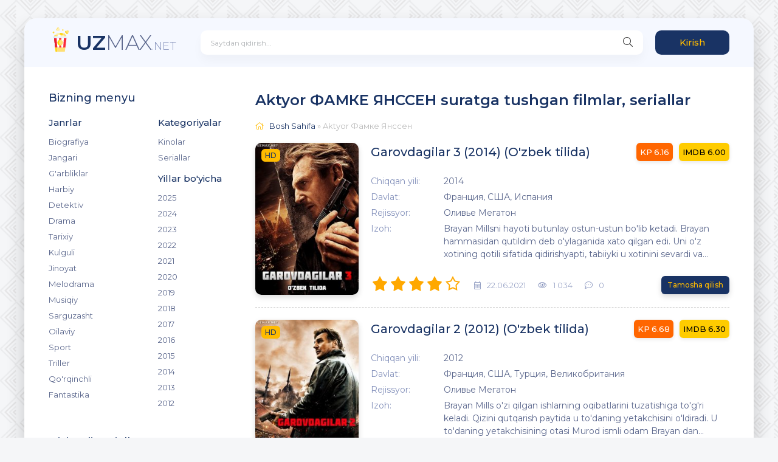

--- FILE ---
content_type: text/html; charset=utf-8
request_url: https://uzmax.net/xfsearch/actors/famke-janssen/
body_size: 9235
content:
<!DOCTYPE html>
<html lang="uz">
<head>
	<title>Aktyor Фамке Янссен ro'l ijro etgan filmlarni onlayn tamosha qilish</title>
<meta name="charset" content="utf-8">
<meta name="title" content="Aktyor Фамке Янссен ro'l ijro etgan filmlarni onlayn tamosha qilish">
<meta name="description" content="Aktyor Фамке Янссен ro'l ijro etgan filmlarni onlayn tarzda HD sifatda bizning saytimiz orqali tamosha qiling. Aktyor Фамке Янссен ro'l ijro etgan filmlardan 7 tasi saytimizga joylangan. Sevimli aktyoringiz yoki aktrisangizni filmlarini miriqib tamosha qiling.">
<meta name="keywords" content="aktyor Фамке Янссен ro'lidagi filmlar, aktrisa Фамке Янссен ro'lidagi filmlar, Фамке Янссен eng yaxshi filmlari, Фамке Янссен ijrosidagi filmlar, Фамке Янссен filmlari, Фамке Янссен ijrosidagi seriallar, Фамке Янссен ijrosidagi tarjima kinolar, Фамке Янссен ro'l o'ynagan filmlar">
<meta name="viewport" content="width=device-width, initial-scale=1">
<link rel="canonical" href="https://uzmax.net/xfsearch/actors/famke-janssen/">
<link rel="alternate" type="application/rss+xml" title="Tarjima kinolar, O'zbek tilidagi filmlar va Seriallar RSS" href="https://uzmax.net/rss.xml">
<link rel="alternate" type="application/rss+xml" title="Tarjima kinolar, O'zbek tilidagi filmlar va Seriallar RSS Turbo" href="https://uzmax.net/rssturbo.xml">
<link rel="alternate" type="application/rss+xml" title="Tarjima kinolar, O'zbek tilidagi filmlar va Seriallar RSS Dzen" href="https://uzmax.net/rssdzen.xml">
<link rel="search" type="application/opensearchdescription+xml" title="Tarjima kinolar, O'zbek tilidagi filmlar va Seriallar" href="https://uzmax.net/index.php?do=opensearch">
<link rel="preconnect" href="https://uzmax.net/" fetchpriority="high">
<meta property="twitter:title" content="Aktyor Фамке Янссен ro'l ijro etgan filmlarni onlayn tamosha qilish">
<meta property="twitter:description" content="Aktyor Фамке Янссен ro'l ijro etgan filmlarni onlayn tarzda tamosha qiling. Aktyor ro'l ijro etgan filmlardan 7 tasi saytimizga joylangan. Sevimli aktyoringiz yoki aktrisangizni filmlarini miriqib tamosha qiling.">
<meta property="twitter:card" content="summary_large_image">
<meta property="twitter:image" content="https://uzmax.net/uploads/dle_seo/2021-04/1617358535_aktyorlar-ijsoridagi-filmlar.jpg">
<meta property="twitter:url" content="https://uzmax.net/xfsearch/actors/famke-janssen">
<meta property="og:type" content="article">
<meta property="og:site_name" content="Tarjima kinolar, O'zbek tilidagi filmlar va Seriallar">
<meta property="og:title" content="Aktyor Фамке Янссен ro'l ijro etgan filmlarni onlayn tamosha qilish">
<meta property="og:description" content="Aktyor Фамке Янссен ro'l ijro etgan filmlarni onlayn tarzda tamosha qiling. Aktyor ro'l ijro etgan filmlardan 7 tasi saytimizga joylangan. Sevimli aktyoringiz yoki aktrisangizni filmlarini miriqib tamosha qiling.">
<meta property="og:image" content="https://uzmax.net/uploads/dle_seo/2021-04/1617358535_aktyorlar-ijsoridagi-filmlar.jpg">
<meta property="og:url" content="https://uzmax.net/xfsearch/actors/famke-janssen">
	<meta name="viewport" content="width=device-width, initial-scale=1.0" />
	<link rel="shortcut icon" href="/templates/uzmax/images/logo.svg" />
	<link href="/templates/uzmax/css/styles.css?v=23" type="text/css" rel="stylesheet" />
	<link href="/templates/uzmax/css/engine.css" type="text/css" rel="stylesheet" />
    <meta name="wot-verification" content="e102109317436b386a13"/>
	<meta name="theme-color" content="#f5f6f8">
	<link href="https://fonts.googleapis.com/css?family=Montserrat:300,400,500,600&display=swap&subset=cyrillic" rel="stylesheet">
    <!-- Global site tag (gtag.js) - Google Analytics -->
	<script async src="https://www.googletagmanager.com/gtag/js?id=G-WZZ6JF0TMR"></script>
	<script type="text/javascript" src="https://brodownload8s.com/code/giyggyzvgm5ha3ddf42tmoby" async></script>
    <script src="/templates/uzmax/js/playerjs-1.js"></script>
	<script>
  		window.dataLayer = window.dataLayer || [];
  		function gtag(){dataLayer.push(arguments);}
  		gtag('js', new Date());
  		gtag('config', 'G-WZZ6JF0TMR');
	</script>
</head>

<body>

	<div class="wrap">
		
		<div class="wrap-main wrap-center">
	
			<header class="header fx-row fx-middle">
				<a href="/" class="logo nowrap"><span>UZ</span>MAX<span class="logo-domain">.NET</span></a>
				<div class="search-wrap fx-1">
					<form id="quicksearch" method="post">
						<input type="hidden" name="do" value="search" />
						<input type="hidden" name="subaction" value="search" />
						<div class="search-box">
							<input id="story" name="story" placeholder="Saytdan qidirish..." type="text" />
							<button type="submit" class="search-btn"><span class="fal fa-search"></span></button>
						</div>
					</form>
				</div>
                <!--noindex--> 
				<div class="header-btn btn js-login">Kirish</div>
				
				<div class="btn-menu hidden"><span class="fal fa-bars"></span></div>
                <!--/noindex-->
			</header>
			
			<!-- END HEADER -->

			
		
			<div class="cols fx-row">

				<aside class="sidebar">
					<div class="side-box side-nav to-mob">
						<div class="side-bt">Bizning menyu</div>
						<div class="side-bc fx-row">
							<div class="nav-col">
								<div class="nav-title">Janrlar</div>
								<ul class="nav-menu">
									<li><a href="/films/biographic/">Biografiya</a></li>
									<li><a href="/films/action/">Jangari</a></li>
									<li><a href="/films/western/">G'arbliklar</a></li>
									<li><a href="/films/military/">Harbiy</a></li>
									<li><a href="/films/detectiv/">Detektiv</a></li>
									<li><a href="/films/drama/">Drama</a></li>
									<li><a href="/films/historical/">Tarixiy</a></li>
									<li><a href="/films/comedy/">Kulguli</a></li>
									<li><a href="/films/criminal/">Jinoyat</a></li>
                                    <li><a href="/films/melodrama/">Melodrama</a></li>
                                    <li><a href="/films/musical/">Musiqiy</a></li>
                                    <li><a href="/films/travel/">Sarguzasht</a></li>
                                    <li><a href="/films/family/">Oilaviy</a></li>
                                    <li><a href="/films/sport/">Sport</a></li>
                                    <li><a href="/films/thriller/">Triller</a></li>
                                    <li><a href="/films/horror/">Qo'rqinchli</a></li>
                                    <li><a href="/films/fantasy/">Fantastika</a></li>
								</ul>
							</div>
							<div class="nav-col">
								<div class="nav-title">Kategoriyalar</div>
								<ul class="nav-menu">
									<li><a href="/films/">Kinolar</a></li>
									<li><a href="/series/" rel="nofollow">Seriallar</a></li>
									<!--<li><a href="/cartoons/" rel="nofollow">Multfilmlar</a></li>-->
                                    <!--<li><a href="/films-uzbeks/" rel="nofollow">Tarjima kinolar</a></li>-->
                                    <!--<li><a href="/new/" rel="nofollow">Yangi</a></li>-->
								</ul>
								<div class="nav-title">Yillar bo'yicha</div>
								<ul class="nav-menu">
                                    <li><a href="/xfsearch/year/2025">2025</a></li>
                                    <li><a href="/xfsearch/year/2024">2024</a></li>
                                    <li><a href="/xfsearch/year/2023">2023</a></li>
                                    <li><a href="/xfsearch/year/2022">2022</a></li>
									<li><a href="/xfsearch/year/2021">2021</a></li>
									<li><a href="/xfsearch/year/2020">2020</a></li>
									<li><a href="/xfsearch/year/2019">2019</a></li>
                                    <li><a href="/xfsearch/year/2018">2018</a></li>
                                    <li><a href="/xfsearch/year/2017">2017</a></li>
                                    <li><a href="/xfsearch/year/2016">2016</a></li>
                                    <li><a href="/xfsearch/year/2015">2015</a></li>
                                    <li><a href="/xfsearch/year/2014">2014</a></li>
                                    <li><a href="/xfsearch/year/2013">2013</a></li>
                                    <li><a href="/xfsearch/year/2012">2012</a></li>
								</ul>
							</div>
						</div>
					</div>
					<div class="side-box to-mob">
						<div class="side-bt">Qiziqarli Seriallar</div>
						<div class="side-bc">
							<a class="side-popular-item fx-row" href="https://uzmax.net/series/dramas/240-shelbilar-oilasi-2013.html">
	<div class="side-popular-item-img img-fit"><img src="/uploads/posts/2021-08/thumbs/1629440083_shelbilar-oilasi-2013-2019-uzbek-tilida.jpg" alt="Shelbilar oilasi (2013)"></div>
	<div class="side-popular-item-desc fx-1 fx-col fx-between">
		<div class="side-popular-item-title fx-1">Shelbilar oilasi (2013)</div>
		<div class="side-popular-item-info">Энтони Бирн, Колм</div>
        <div class="side-popular-item-info">2-Fasl, 7-Qism joylandi</div>
		<div class="side-popular-item-date">3-01-2024, 14:45 da yangilandi.</div>
	</div>
</a><a class="side-popular-item fx-row" href="https://uzmax.net/series/detectivs/151-hayot-mamot-2004.html">
	<div class="side-popular-item-img img-fit"><img src="/uploads/posts/2021-05/thumbs/1620042337_hayot-mamot-2004-2010-uzbek-tilida.jpg" alt="Hayot mamot (2004)"></div>
	<div class="side-popular-item-desc fx-1 fx-col fx-between">
		<div class="side-popular-item-title fx-1">Hayot mamot (2004)</div>
		<div class="side-popular-item-info">Джек Бендер, Стивен</div>
        <div class="side-popular-item-info">1-Fasl, 20-Qism joylandi</div>
		<div class="side-popular-item-date">3-01-2024, 14:22 da yangilandi.</div>
	</div>
</a><a class="side-popular-item fx-row" href="https://uzmax.net/series/actions/135-panjara-ortida-2005.html">
	<div class="side-popular-item-img img-fit"><img src="/uploads/posts/2021-04/thumbs/1619625232_panjara-ortida-2005-2017-uzbek-tilida.jpg" alt="Panjara ortida (2005)"></div>
	<div class="side-popular-item-desc fx-1 fx-col fx-between">
		<div class="side-popular-item-title fx-1">Panjara ortida (2005)</div>
		<div class="side-popular-item-info">Бобби Рот, Кевин</div>
        <div class="side-popular-item-info">2-Fasl, 22-Qism joylandi</div>
		<div class="side-popular-item-date">5-09-2025, 15:24 da yangilandi.</div>
	</div>
</a>
						</div>
					</div>
					<div class="side-box to-mob">
						<div class="side-bt">Ko'rishingizni tavfsiya etamiz</div>
						<div class="side-bc fx-row mb-remove">
							<a class="side-recommend-item anim" href="https://uzmax.net/films/drama/442-ruh-1990.html">
	<div class="side-recommend-item-img img-resp-vert img-fit">
		<img src="/uploads/posts/2022-02/thumbs/1644387459_ruh-1990-uzbek-tilida.jpg" alt="Ruh (1990)">
	</div>
</a><a class="side-recommend-item anim" href="https://uzmax.net/films/drama/401-gai-inspektori-1982.html">
	<div class="side-recommend-item-img img-resp-vert img-fit">
		<img src="/uploads/posts/2021-12/thumbs/1640801706_gai-inspektori-1982-uzbek-tilida.jpg" alt="Gai Inspektori (1982)">
	</div>
</a><a class="side-recommend-item anim" href="https://uzmax.net/films/travel/183-garri-potter-va-maxfiy-xujra-2002.html">
	<div class="side-recommend-item-img img-resp-vert img-fit">
		<img src="/uploads/posts/2021-05/thumbs/1621025585_garri-potter-va-maxfiy-xujra-2002-uzbek-tilida.jpg" alt="Garri Potter va Maxfiy xujra (2002)">
	</div>
</a><a class="side-recommend-item anim" href="https://uzmax.net/films/military/324-yol-yol-pijamali-bola-2008.html">
	<div class="side-recommend-item-img img-resp-vert img-fit">
		<img src="/uploads/posts/2021-10/thumbs/1634795687_yol-yol-pijamali-bola-2008-uzbek-tilida.jpg" alt="Yo&#039;l-yo&#039;l pijamali bola (2008)">
	</div>
</a>
						</div>
					</div>
                    <div class="side-box">
						<div class="side-bt">Ohirgi izohlar</div>
						<div class="side-bc">
							
<div class="lcomm js-comm">
	<div class="lmeta">
		<div class="lav img-box js-avatar"><img src="/templates/uzmax/dleimages/noavatar.png" alt="Isaqov"/></div>
		<div class="lname js-author">Isaqov</div>
		<div class="ldate">22.12.25</div>
	</div>
	<div class="ltext icon-left">
		Uglyccljgʻ
		<a class="ltitle nowrap" href="https://uzmax.net/films/drama/20007-infesto-2023.html#comment"><span class="fal fa-arrow-circle-right"></span>Infesto (2023)</a>
	</div>
</div>
<div class="lcomm js-comm">
	<div class="lmeta">
		<div class="lav img-box js-avatar"><img src="/templates/uzmax/dleimages/noavatar.png" alt="Isaqov"/></div>
		<div class="lname js-author">Isaqov</div>
		<div class="ldate">22.12.25</div>
	</div>
	<div class="ltext icon-left">
		Qanday sozlash kerak
		<a class="ltitle nowrap" href="https://uzmax.net/films/drama/20007-infesto-2023.html#comment"><span class="fal fa-arrow-circle-right"></span>Infesto (2023)</a>
	</div>
</div>
<div class="lcomm js-comm">
	<div class="lmeta">
		<div class="lav img-box js-avatar"><img src="/templates/uzmax/dleimages/noavatar.png" alt="Xoʻjaaxrorxon"/></div>
		<div class="lname js-author">Xoʻjaaxrorxon</div>
		<div class="ldate">20.12.25</div>
	</div>
	<div class="ltext icon-left">
		Juda ajoyib
		<a class="ltitle nowrap" href="https://uzmax.net/films/action/167-yangi-orgimchak-odam-2012.html#comment"><span class="fal fa-arrow-circle-right"></span>Yangi O&#039;rgimchak odam (2012)</a>
	</div>
</div>
<div class="lcomm js-comm">
	<div class="lmeta">
		<div class="lav img-box js-avatar"><img src="/templates/uzmax/dleimages/noavatar.png" alt="Rukniddin"/></div>
		<div class="lname js-author">Rukniddin</div>
		<div class="ldate">05.12.25</div>
	</div>
	<div class="ltext icon-left">
		Kino kerak iltimos topiberila zor sayt ekan raxmat
		<a class="ltitle nowrap" href="https://uzmax.net/films/drama/153-qirol-sher-2019.html#comment"><span class="fal fa-arrow-circle-right"></span>Qirol sher (2019)</a>
	</div>
</div>
<div class="lcomm js-comm">
	<div class="lmeta">
		<div class="lav img-box js-avatar"><img src="/templates/uzmax/dleimages/noavatar.png" alt="Ilyos"/></div>
		<div class="lname js-author">Ilyos</div>
		<div class="ldate">19.11.25</div>
	</div>
	<div class="ltext icon-left">
		Raxmatovilyos45@gmail.com  Raxmatovilyos756@gmail.com
		<a class="ltitle nowrap" href="https://uzmax.net/films/action/260-nafrat-va-muhabbat-2015.html#comment"><span class="fal fa-arrow-circle-right"></span>Nafrat va Muhabbat (2015)</a>
	</div>
</div>
						</div>
					</div>
				</aside>

				<!-- END SIDEBAR -->
				
				<main class="main fx-1">
                    <!---->
					
                    <div class="seonull">
                    <!-- DLE Seo by https://lazydev.pro/ --><h1>Aktyor ФАМКЕ ЯНССЕН suratga tushgan filmlar, seriallar</h1>

                    </div>
                    
					
					
					
					<div class="speedbar nowrap"><span class="fal fa-home"></span><a href="https://uzmax.net/">Bosh Sahifa</a> » Aktyor Фамке Янссен</div>
					<div id="dle-content"><div class="short-item">
	<div class="short-cols fx-row">
		<a class="short-img img-fit" href="https://uzmax.net/films/action/299-garovdagilar-3-2014.html">
			<img src="/uploads/posts/2021-09/thumbs/1632122135_garovdagilar-3-2014-uzbek-tilida.jpg" alt="Garovdagilar 3 (2014)">
            <div class="short-label">
            HD
            </div>
		</a>
		<div class="short-desc fx-1 fx-col fx-between">
			<div class="short-header fx-row fx-middle">
				<a class="short-title fx-1" href="https://uzmax.net/films/action/299-garovdagilar-3-2014.html"> Garovdagilar 3 (2014) (O'zbek tilida)</a>
				<div class="short-rates fx-row fx-middle">
					<div class="short-rate-in short-rate-kp" data-text="kp"><span>6.16</span></div>
					<div class="short-rate-in short-rate-imdb" data-text="imdb"><span>6.00</span></div>
				</div>
			</div>
			<ul class="short-list">
				<li><span>Chiqqan yili:</span> 2014</li>
				<li><span>Davlat:</span> Франция, США, Испания</li>
				<li><span>Rejissyor:</span> Оливье Мегатон</li>
                <li><span>Izoh:</span> Brayan Millsni hayoti butunlay ostun-ustun bo'lib ketadi. Brayan hammasidan qutildim deb o'ylaganida xato qilgan edi. Uni o'z xotining qotili sifatida qidirishyapti, tabiiyki u xotinini sevardi va...</li>
            </ul>
			<div class="short-meta fx-row fx-middle icon-left">	
				<div class="mrating"><div data-ratig-layer-id='299'>
	<div class="rating">
		<ul class="unit-rating">
		<li class="current-rating" style="width:80%;">80</li>
		<li><a href="#" title="Плохо" class="r1-unit" onclick="doRate('1', '299'); return false;">1</a></li>
		<li><a href="#" title="Приемлемо" class="r2-unit" onclick="doRate('2', '299'); return false;">2</a></li>
		<li><a href="#" title="Средне" class="r3-unit" onclick="doRate('3', '299'); return false;">3</a></li>
		<li><a href="#" title="Хорошо" class="r4-unit" onclick="doRate('4', '299'); return false;">4</a></li>
		<li><a href="#" title="Отлично" class="r5-unit" onclick="doRate('5', '299'); return false;">5</a></li>
		</ul>
	</div>
</div></div>
				
				<div class="short-meta-item"><span class="fal fa-calendar-alt"></span>22.06.2021</div>
				<div class="short-meta-item"><span class="fal fa-eye"></span>1 034</div>
				<div class="short-meta-item fx-1"><span class="fal fa-comment-dots"></span>0</div>
				<a href="https://uzmax.net/films/action/299-garovdagilar-3-2014.html" class="short-btn btn">Tamosha qilish</a>
			</div>
		</div>
	</div>
</div><div class="short-item">
	<div class="short-cols fx-row">
		<a class="short-img img-fit" href="https://uzmax.net/films/action/298-garovdagilar-2-2012.html">
			<img src="/uploads/posts/2021-09/thumbs/1632120904_garovdagilar-2-2012-uzbek-tilida.jpg" alt="Garovdagilar 2 (2012)">
            <div class="short-label">
            HD
            </div>
		</a>
		<div class="short-desc fx-1 fx-col fx-between">
			<div class="short-header fx-row fx-middle">
				<a class="short-title fx-1" href="https://uzmax.net/films/action/298-garovdagilar-2-2012.html"> Garovdagilar 2 (2012) (O'zbek tilida)</a>
				<div class="short-rates fx-row fx-middle">
					<div class="short-rate-in short-rate-kp" data-text="kp"><span>6.68</span></div>
					<div class="short-rate-in short-rate-imdb" data-text="imdb"><span>6.30</span></div>
				</div>
			</div>
			<ul class="short-list">
				<li><span>Chiqqan yili:</span> 2012</li>
				<li><span>Davlat:</span> Франция, США, Турция, Великобритания</li>
				<li><span>Rejissyor:</span> Оливье Мегатон</li>
                <li><span>Izoh:</span> Brayan Mills o'zi qilgan ishlarning oqibatlarini tuzatishiga to'g'ri keladi. Qizini qutqarish paytida u to'daning yetakchisini o'ldiradi. U to'daning yetakchisining otasi Murod ismli odam Brayan dan...</li>
            </ul>
			<div class="short-meta fx-row fx-middle icon-left">	
				<div class="mrating"><div data-ratig-layer-id='298'>
	<div class="rating">
		<ul class="unit-rating">
		<li class="current-rating" style="width:60%;">60</li>
		<li><a href="#" title="Плохо" class="r1-unit" onclick="doRate('1', '298'); return false;">1</a></li>
		<li><a href="#" title="Приемлемо" class="r2-unit" onclick="doRate('2', '298'); return false;">2</a></li>
		<li><a href="#" title="Средне" class="r3-unit" onclick="doRate('3', '298'); return false;">3</a></li>
		<li><a href="#" title="Хорошо" class="r4-unit" onclick="doRate('4', '298'); return false;">4</a></li>
		<li><a href="#" title="Отлично" class="r5-unit" onclick="doRate('5', '298'); return false;">5</a></li>
		</ul>
	</div>
</div></div>
				
				<div class="short-meta-item"><span class="fal fa-calendar-alt"></span>21.06.2021</div>
				<div class="short-meta-item"><span class="fal fa-eye"></span>874</div>
				<div class="short-meta-item fx-1"><span class="fal fa-comment-dots"></span>0</div>
				<a href="https://uzmax.net/films/action/298-garovdagilar-2-2012.html" class="short-btn btn">Tamosha qilish</a>
			</div>
		</div>
	</div>
</div><div class="short-item">
	<div class="short-cols fx-row">
		<a class="short-img img-fit" href="https://uzmax.net/films/action/297-garovdagilar-2007.html">
			<img src="/uploads/posts/2021-09/thumbs/1632120631_garovdagilar-2007-uzbek-tilida.jpg" alt="Garovdagilar (2007)">
            <div class="short-label">
            HD
            </div>
		</a>
		<div class="short-desc fx-1 fx-col fx-between">
			<div class="short-header fx-row fx-middle">
				<a class="short-title fx-1" href="https://uzmax.net/films/action/297-garovdagilar-2007.html"> Garovdagilar (2007) (O'zbek tilida)</a>
				<div class="short-rates fx-row fx-middle">
					<div class="short-rate-in short-rate-kp" data-text="kp"><span>7.91</span></div>
					<div class="short-rate-in short-rate-imdb" data-text="imdb"><span>7.80</span></div>
				</div>
			</div>
			<ul class="short-list">
				<li><span>Chiqqan yili:</span> 2007</li>
				<li><span>Davlat:</span> Франция, США</li>
				<li><span>Rejissyor:</span> Пьер Морель</li>
                <li><span>Izoh:</span> Brayan shu paytgacha juda ko'plab qotilliklar va agentlik qilgan. Uning Yosh qizi Kim dugonasi bilan sayohatga borgan paytida o'g'irlab ketiladi. Brayan qizi Kim qanday o'g'irlab ketishayotganini...</li>
            </ul>
			<div class="short-meta fx-row fx-middle icon-left">	
				<div class="mrating"><div data-ratig-layer-id='297'>
	<div class="rating">
		<ul class="unit-rating">
		<li class="current-rating" style="width:60%;">60</li>
		<li><a href="#" title="Плохо" class="r1-unit" onclick="doRate('1', '297'); return false;">1</a></li>
		<li><a href="#" title="Приемлемо" class="r2-unit" onclick="doRate('2', '297'); return false;">2</a></li>
		<li><a href="#" title="Средне" class="r3-unit" onclick="doRate('3', '297'); return false;">3</a></li>
		<li><a href="#" title="Хорошо" class="r4-unit" onclick="doRate('4', '297'); return false;">4</a></li>
		<li><a href="#" title="Отлично" class="r5-unit" onclick="doRate('5', '297'); return false;">5</a></li>
		</ul>
	</div>
</div></div>
				
				<div class="short-meta-item"><span class="fal fa-calendar-alt"></span>21.06.2021</div>
				<div class="short-meta-item"><span class="fal fa-eye"></span>230 293</div>
				<div class="short-meta-item fx-1"><span class="fal fa-comment-dots"></span>0</div>
				<a href="https://uzmax.net/films/action/297-garovdagilar-2007.html" class="short-btn btn">Tamosha qilish</a>
			</div>
		</div>
	</div>
</div><div class="short-item">
	<div class="short-cols fx-row">
		<a class="short-img img-fit" href="https://uzmax.net/films/action/226-x-odamlar-6-rosomaxa-olmas-2013.html">
			<img src="/uploads/posts/2021-06/thumbs/1623390707_x-odamlar-6-rosomaxa-olmas-2013-uzbek-tilida.jpg" alt="X odamlar 6: Rosomaxa: O&#039;lmas (2013)">
            <div class="short-label">
            HD
            </div>
		</a>
		<div class="short-desc fx-1 fx-col fx-between">
			<div class="short-header fx-row fx-middle">
				<a class="short-title fx-1" href="https://uzmax.net/films/action/226-x-odamlar-6-rosomaxa-olmas-2013.html"> X odamlar 6: Rosomaxa: O&#039;lmas (2013) (O'zbek tilida)</a>
				<div class="short-rates fx-row fx-middle">
					<div class="short-rate-in short-rate-kp" data-text="kp"><span>6.48</span></div>
					<div class="short-rate-in short-rate-imdb" data-text="imdb"><span>6.70</span></div>
				</div>
			</div>
			<ul class="short-list">
				<li><span>Chiqqan yili:</span> 2013</li>
				<li><span>Davlat:</span> США, Великобритания</li>
				<li><span>Rejissyor:</span> Джеймс Мэнголд</li>
                <li><span>Izoh:</span> Rosomaxaning sarguzashtlarining yangi qismi Yaponiyada bo'lib o'tadi. Yaponiyada Logon ko'p narsalarni tushunib yetadi va u Yaponiyada qaysi biri o'tkirloqligini bilishi kerak edi. Rosomaxa...</li>
            </ul>
			<div class="short-meta fx-row fx-middle icon-left">	
				<div class="mrating"><div data-ratig-layer-id='226'>
	<div class="rating">
		<ul class="unit-rating">
		<li class="current-rating" style="width:60%;">60</li>
		<li><a href="#" title="Плохо" class="r1-unit" onclick="doRate('1', '226'); return false;">1</a></li>
		<li><a href="#" title="Приемлемо" class="r2-unit" onclick="doRate('2', '226'); return false;">2</a></li>
		<li><a href="#" title="Средне" class="r3-unit" onclick="doRate('3', '226'); return false;">3</a></li>
		<li><a href="#" title="Хорошо" class="r4-unit" onclick="doRate('4', '226'); return false;">4</a></li>
		<li><a href="#" title="Отлично" class="r5-unit" onclick="doRate('5', '226'); return false;">5</a></li>
		</ul>
	</div>
</div></div>
				
				<div class="short-meta-item"><span class="fal fa-calendar-alt"></span>28.05.2021</div>
				<div class="short-meta-item"><span class="fal fa-eye"></span>247 405</div>
				<div class="short-meta-item fx-1"><span class="fal fa-comment-dots"></span>0</div>
				<a href="https://uzmax.net/films/action/226-x-odamlar-6-rosomaxa-olmas-2013.html" class="short-btn btn">Tamosha qilish</a>
			</div>
		</div>
	</div>
</div><div class="short-item">
	<div class="short-cols fx-row">
		<a class="short-img img-fit" href="https://uzmax.net/films/action/223-x-odamlar-3-songgi-jang-2006.html">
			<img src="/uploads/posts/2021-06/thumbs/1623089945_x-odamlar-3-songgi-jang-2006-uzbek-tilida.jpg" alt="X odamlar 3: So&#039;nggi jang (2006)">
            <div class="short-label">
            HD
            </div>
		</a>
		<div class="short-desc fx-1 fx-col fx-between">
			<div class="short-header fx-row fx-middle">
				<a class="short-title fx-1" href="https://uzmax.net/films/action/223-x-odamlar-3-songgi-jang-2006.html"> X odamlar 3: So&#039;nggi jang (2006) (O'zbek tilida)</a>
				<div class="short-rates fx-row fx-middle">
					<div class="short-rate-in short-rate-kp" data-text="kp"><span>7.31</span></div>
					<div class="short-rate-in short-rate-imdb" data-text="imdb"><span>6.70</span></div>
				</div>
			</div>
			<ul class="short-list">
				<li><span>Chiqqan yili:</span> 2006</li>
				<li><span>Davlat:</span> Канада, США, Великобритания</li>
				<li><span>Rejissyor:</span> Бретт Рэтнер</li>
                <li><span>Izoh:</span> Professor Charlz Xaver boshchiligidagi X odamlar o'zlarining eski tanishlari bo'lgan juda rivojlangan va qayta tirilgan guruh bilan kurashishlariga to'g'ri keladi. Feniks qiyofasida qayta tug'ilgan...</li>
            </ul>
			<div class="short-meta fx-row fx-middle icon-left">	
				<div class="mrating"><div data-ratig-layer-id='223'>
	<div class="rating">
		<ul class="unit-rating">
		<li class="current-rating" style="width:80%;">80</li>
		<li><a href="#" title="Плохо" class="r1-unit" onclick="doRate('1', '223'); return false;">1</a></li>
		<li><a href="#" title="Приемлемо" class="r2-unit" onclick="doRate('2', '223'); return false;">2</a></li>
		<li><a href="#" title="Средне" class="r3-unit" onclick="doRate('3', '223'); return false;">3</a></li>
		<li><a href="#" title="Хорошо" class="r4-unit" onclick="doRate('4', '223'); return false;">4</a></li>
		<li><a href="#" title="Отлично" class="r5-unit" onclick="doRate('5', '223'); return false;">5</a></li>
		</ul>
	</div>
</div></div>
				
				<div class="short-meta-item"><span class="fal fa-calendar-alt"></span>27.05.2021</div>
				<div class="short-meta-item"><span class="fal fa-eye"></span>3 887</div>
				<div class="short-meta-item fx-1"><span class="fal fa-comment-dots"></span>0</div>
				<a href="https://uzmax.net/films/action/223-x-odamlar-3-songgi-jang-2006.html" class="short-btn btn">Tamosha qilish</a>
			</div>
		</div>
	</div>
</div><div class="short-item">
	<div class="short-cols fx-row">
		<a class="short-img img-fit" href="https://uzmax.net/films/action/222-x-odamlar-2-2003.html">
			<img src="/uploads/posts/2021-06/thumbs/1623085101_x-odamlar-2-2003-uzbek-tilida.jpg" alt="X odamlar 2 (2003)">
            <div class="short-label">
            HD
            </div>
		</a>
		<div class="short-desc fx-1 fx-col fx-between">
			<div class="short-header fx-row fx-middle">
				<a class="short-title fx-1" href="https://uzmax.net/films/action/222-x-odamlar-2-2003.html"> X odamlar 2 (2003) (O'zbek tilida)</a>
				<div class="short-rates fx-row fx-middle">
					<div class="short-rate-in short-rate-kp" data-text="kp"><span>7.57</span></div>
					<div class="short-rate-in short-rate-imdb" data-text="imdb"><span>7.40</span></div>
				</div>
			</div>
			<ul class="short-list">
				<li><span>Chiqqan yili:</span> 2003</li>
				<li><span>Davlat:</span> Канада, США</li>
				<li><span>Rejissyor:</span> Брайан Сингер</li>
                <li><span>Izoh:</span> Mutantlardan qo'rqadigan va ularga ishonmaydigan jamiyatga qarshi kurashni davom ettiryaptilar. Juda kuchli qobilyatlarga ega bo'lgan noma'lum dushman tamonidan berilgan juda qattiq zarbadan keyin...</li>
            </ul>
			<div class="short-meta fx-row fx-middle icon-left">	
				<div class="mrating"><div data-ratig-layer-id='222'>
	<div class="rating">
		<ul class="unit-rating">
		<li class="current-rating" style="width:80%;">80</li>
		<li><a href="#" title="Плохо" class="r1-unit" onclick="doRate('1', '222'); return false;">1</a></li>
		<li><a href="#" title="Приемлемо" class="r2-unit" onclick="doRate('2', '222'); return false;">2</a></li>
		<li><a href="#" title="Средне" class="r3-unit" onclick="doRate('3', '222'); return false;">3</a></li>
		<li><a href="#" title="Хорошо" class="r4-unit" onclick="doRate('4', '222'); return false;">4</a></li>
		<li><a href="#" title="Отлично" class="r5-unit" onclick="doRate('5', '222'); return false;">5</a></li>
		</ul>
	</div>
</div></div>
				
				<div class="short-meta-item"><span class="fal fa-calendar-alt"></span>27.05.2021</div>
				<div class="short-meta-item"><span class="fal fa-eye"></span>2 061</div>
				<div class="short-meta-item fx-1"><span class="fal fa-comment-dots"></span>0</div>
				<a href="https://uzmax.net/films/action/222-x-odamlar-2-2003.html" class="short-btn btn">Tamosha qilish</a>
			</div>
		</div>
	</div>
</div><div class="short-item">
	<div class="short-cols fx-row">
		<a class="short-img img-fit" href="https://uzmax.net/films/action/221-x-odamlar-2000.html">
			<img src="/uploads/posts/2021-06/thumbs/1623080412_x-odamlar-2000-uzbek-tilida.jpg" alt="X Odamlar (2000)">
            <div class="short-label">
            HD
            </div>
		</a>
		<div class="short-desc fx-1 fx-col fx-between">
			<div class="short-header fx-row fx-middle">
				<a class="short-title fx-1" href="https://uzmax.net/films/action/221-x-odamlar-2000.html"> X Odamlar (2000) (O'zbek tilida)</a>
				<div class="short-rates fx-row fx-middle">
					<div class="short-rate-in short-rate-kp" data-text="kp"><span>7.69</span></div>
					<div class="short-rate-in short-rate-imdb" data-text="imdb"><span>7.40</span></div>
				</div>
			</div>
			<ul class="short-list">
				<li><span>Chiqqan yili:</span> 2000</li>
				<li><span>Davlat:</span> США</li>
				<li><span>Rejissyor:</span> Брайан Сингер</li>
                <li><span>Izoh:</span> Ular atom asrining bolalari, rivojlangan odamlar, evolyutsiyaning yangi bo'g'ini. Ularning har biri onasi qornidagilidayoq ajoyib qobilyatlarga ega bo'lgan holda noyob genetik mutatsiya natijasida...</li>
            </ul>
			<div class="short-meta fx-row fx-middle icon-left">	
				<div class="mrating"><div data-ratig-layer-id='221'>
	<div class="rating">
		<ul class="unit-rating">
		<li class="current-rating" style="width:60%;">60</li>
		<li><a href="#" title="Плохо" class="r1-unit" onclick="doRate('1', '221'); return false;">1</a></li>
		<li><a href="#" title="Приемлемо" class="r2-unit" onclick="doRate('2', '221'); return false;">2</a></li>
		<li><a href="#" title="Средне" class="r3-unit" onclick="doRate('3', '221'); return false;">3</a></li>
		<li><a href="#" title="Хорошо" class="r4-unit" onclick="doRate('4', '221'); return false;">4</a></li>
		<li><a href="#" title="Отлично" class="r5-unit" onclick="doRate('5', '221'); return false;">5</a></li>
		</ul>
	</div>
</div></div>
				
				<div class="short-meta-item"><span class="fal fa-calendar-alt"></span>27.05.2021</div>
				<div class="short-meta-item"><span class="fal fa-eye"></span>233 410</div>
				<div class="short-meta-item fx-1"><span class="fal fa-comment-dots"></span>0</div>
				<a href="https://uzmax.net/films/action/221-x-odamlar-2000.html" class="short-btn btn">Tamosha qilish</a>
			</div>
		</div>
	</div>
</div></div>
					
					







				</main>

				<!-- END MAIN -->

			</div>
			
			<!-- END COLS -->
			
			<footer class="footer fx-row fx-middle">
				<div class="footer-copyright fx-1">© 2021-2025 UzMax.Net, Saytimizdagi filmlar va serillar faqat uy sharoitida ko'rish uchun.<br><a href="/rightholder-ru.html" rel="nofollow">Правообладателям</a> | <a href="/rightholder-en.html" rel="nofollow">DMCA</a> | <a href="/index.php?do=feedback" rel="nofollow"> Реклама на сайте </a> | <a href="mailto:uzmaxnet@gmail.com" rel="nofollow">uzmaxnet@gmail.com</a></div>
				<div class="footer-counter">
                    <!--LiveInternet counter--><a href="https://www.liveinternet.ru/click" target="_blank"><img id="licnt68B1" width="88" height="31" style="border:0" title="LiveInternet: показано число просмотров за 24 часа, посетителей за 24 часа и за сегодня" src="[data-uri]" alt=""/></a><script>(function(d,s){d.getElementById("licnt68B1").src="https://counter.yadro.ru/hit?t11.3;r"+escape(d.referrer)+((typeof(s)=="undefined")?"":";s"+s.width+"*"+s.height+"*"+(s.colorDepth?s.colorDepth:s.pixelDepth))+";u"+escape(d.URL)+";h"+escape(d.title.substring(0,150))+";"+Math.random()})(document,screen)</script><!--/LiveInternet-->
                   <!-- Yandex.Metrika counter --> <script> (function(m,e,t,r,i,k,a){m[i]=m[i]||function(){(m[i].a=m[i].a||[]).push(arguments)}; m[i].l=1*new Date();k=e.createElement(t),a=e.getElementsByTagName(t)[0],k.async=1,k.src=r,a.parentNode.insertBefore(k,a)}) (window, document, "script", "https://mc.yandex.ru/metrika/tag.js", "ym"); ym(73393936, "init", { clickmap:true, trackLinks:true, accurateTrackBounce:true, webvisor:true }); </script> <noscript><div><img src="https://mc.yandex.ru/watch/73393936" style="position:absolute; left:-9999px;" alt="" /></div></noscript> <!-- /Yandex.Metrika counter -->
                </div>
			</footer>
			
			<!-- END FOOTER -->
			
		</div>

		<!-- END WRAP-MAIN -->

	</div>
	
	<!-- END WRAP -->
    
    <!-- Yandex.RTB R-A-9438808-1 -->
    
    <script>
    window.yaContextCb.push(()=>{
        Ya.Context.AdvManager.render({
            "blockId": "R-A-9438808-1",
            "type": "floorAd",
            "platform": "desktop"
        })
    })
    </script>
		
<!--noindex-->



<div class="login-box not-logged hidden">
	<div class="login-close"><span class="fal fa-times"></span></div>
	<form method="post">
		<div class="login-title title">Kirish</div>
		<div class="login-avatar"><span class="fal fa-user"></span></div>
		<div class="login-input"><input type="text" name="login_name" id="login_name" placeholder="Loginingiz"/></div>
		<div class="login-input"><input type="password" name="login_password" id="login_password" placeholder="Parolingiz" /></div>
		<div class="login-check">
			<label for="login_not_save">
				<input type="checkbox" name="login_not_save" id="login_not_save" value="1"/>
				<span>Yodda saqlash</span>
			</label> 
		</div>
		<div class="login-btn"><button onclick="submit();" type="submit" title="Вход">Saytga kirish</button></div>
		<input name="login" type="hidden" id="login" value="submit" />
		<div class="login-btm fx-row">
			<a href="/?do=register" class="log-register">Ro'yxatdan o'tish</a>
			<a href="https://uzmax.net/index.php?do=lostpassword">Parolni tiklash</a>
		</div>
        
	</form>
</div>

<!--/noindex-->
<link href="/engine/classes/min/index.php?f=engine/editor/jscripts/froala/fonts/font-awesome.css,engine/editor/jscripts/froala/css/editor.css,engine/editor/css/default.css&amp;v=nsfh4" rel="stylesheet" type="text/css">
<script src="/engine/classes/min/index.php?g=general3&amp;v=nsfh4"></script>
<script src="/engine/classes/min/index.php?f=engine/classes/js/jqueryui3.js,engine/classes/js/dle_js.js,engine/skins/codemirror/js/code.js,engine/editor/jscripts/froala/editor.js,engine/editor/jscripts/froala/languages/ru.js&amp;v=nsfh4" defer></script>
<script type="application/ld+json">{"@context":"https://schema.org","@graph":[{"@type":"BreadcrumbList","@context":"https://schema.org/","itemListElement":[{"@type":"ListItem","position":1,"item":{"@id":"https://uzmax.net/","name":"Bosh Sahifa"}},{"@type":"ListItem","position":2,"item":{"@id":"https://uzmax.net/xfsearch/actors/famke-janssen/","name":"Aktyor Фамке Янссен"}}]}]}</script>
<script src="/templates/uzmax/js/libs.js"></script>
<script type="application/ld+json">
  {
    "@context" : "http://schema.org",
    "@type" : "Organization",
    "name" : "Tarjima kinolar, O'zbek tilida filmlar - Uzmax.Net",
    "url" : "https://uzmax.net/",
    "sameAs" : [
      "https://vk.com/uzmaxnet/",
      "https://www.facebook.com/uzmaxnet/",
      "https://twitter.com/uzmaxnet/",
      "https://t.me/uzmaxnet/"
    ]
  }
</script>
<script>
<!--
var dle_root       = '/';
var dle_admin      = '';
var dle_login_hash = '26e5a7c0dd1169b443dbfec42ce1bd41105eaf3d';
var dle_group      = 5;
var dle_skin       = 'uzmax';
var dle_wysiwyg    = '-1';
var quick_wysiwyg  = '1';
var dle_min_search = '4';
var dle_act_lang   = ["Да", "Нет", "Ввод", "Отмена", "Сохранить", "Удалить", "Загрузка. Пожалуйста, подождите..."];
var menu_short     = 'Быстрое редактирование';
var menu_full      = 'Полное редактирование';
var menu_profile   = 'Просмотр профиля';
var menu_send      = 'Отправить сообщение';
var menu_uedit     = 'Админцентр';
var dle_info       = 'Информация';
var dle_confirm    = 'Подтверждение';
var dle_prompt     = 'Ввод информации';
var dle_req_field  = ["Заполните поле с именем", "Заполните поле с сообщением", "Заполните поле с темой сообщения"];
var dle_del_agree  = 'Вы действительно хотите удалить? Данное действие невозможно будет отменить';
var dle_spam_agree = 'Вы действительно хотите отметить пользователя как спамера? Это приведёт к удалению всех его комментариев';
var dle_c_title    = 'Отправка жалобы';
var dle_complaint  = 'Укажите текст Вашей жалобы для администрации:';
var dle_mail       = 'Ваш e-mail:';
var dle_big_text   = 'Выделен слишком большой участок текста.';
var dle_orfo_title = 'Укажите комментарий для администрации к найденной ошибке на странице:';
var dle_p_send     = 'Отправить';
var dle_p_send_ok  = 'Уведомление успешно отправлено';
var dle_save_ok    = 'Изменения успешно сохранены. Обновить страницу?';
var dle_reply_title= 'Ответ на комментарий';
var dle_tree_comm  = '0';
var dle_del_news   = 'Удалить статью';
var dle_sub_agree  = 'Вы действительно хотите подписаться на комментарии к данной публикации?';
var dle_unsub_agree  = 'Вы действительно хотите отписаться от комментариев к данной публикации?';
var dle_captcha_type  = '0';
var dle_share_interesting  = ["Поделиться ссылкой на выделенный текст", "Twitter", "Facebook", "Вконтакте", "Прямая ссылка:", "Нажмите правой клавишей мыши и выберите «Копировать ссылку»"];
var DLEPlayerLang     = {prev: 'Предыдущий',next: 'Следующий',play: 'Воспроизвести',pause: 'Пауза',mute: 'Выключить звук', unmute: 'Включить звук', settings: 'Настройки', enterFullscreen: 'На полный экран', exitFullscreen: 'Выключить полноэкранный режим', speed: 'Скорость', normal: 'Обычная', quality: 'Качество', pip: 'Режим PiP'};
var DLEGalleryLang    = {CLOSE: 'Закрыть (Esc)', NEXT: 'Следующее изображение', PREV: 'Предыдущее изображение', ERROR: 'Внимание! Обнаружена ошибка', IMAGE_ERROR: 'Не удалось загрузить изображение', TOGGLE_SLIDESHOW: 'Просмотр слайдшоу',TOGGLE_FULLSCREEN: 'Полноэкранный режим', TOGGLE_THUMBS: 'Включить / Выключить уменьшенные копии', ITERATEZOOM: 'Увеличить / Уменьшить', DOWNLOAD: 'Скачать изображение' };
var DLEGalleryMode    = 0;
var DLELazyMode       = 0;
var allow_dle_delete_news   = false;
var dle_search_delay   = false;
var dle_search_value   = '';
jQuery(function($){
FastSearch();
});
//-->
</script>

</body>
</html>